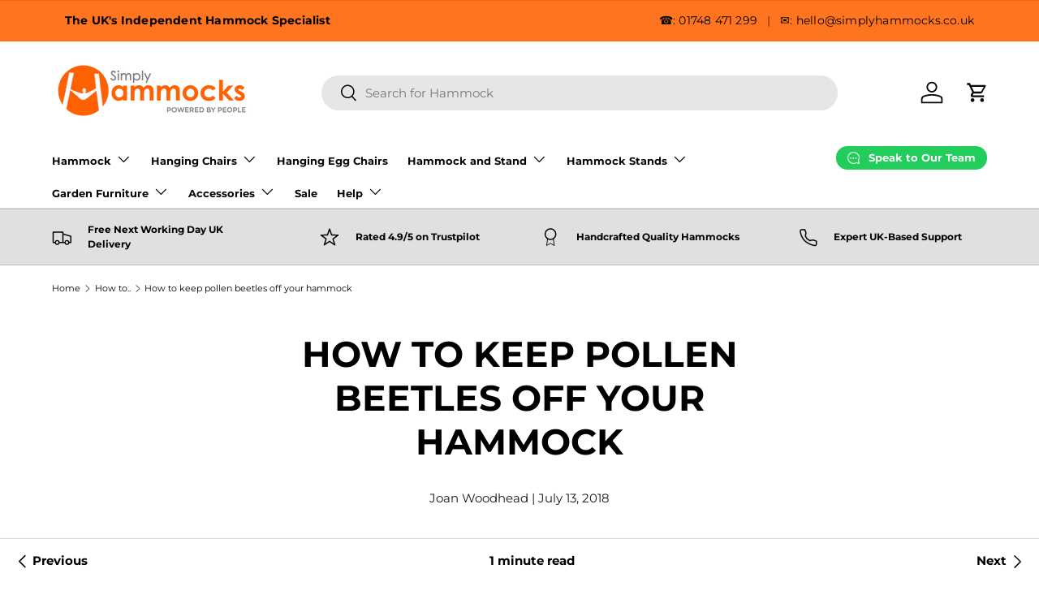

--- FILE ---
content_type: text/css
request_url: https://www.simplyhammocks.co.uk/cdn/shop/t/26/assets/blog.css?v=11551490287726081011753280536
body_size: -324
content:
.-blog-mx-2{margin-right:calc(2 * var(--space-unit) * -1);margin-left:calc(2 * var(--space-unit) * -1)}.blog-gap-y-12{row-gap:calc(12 * var(--space-unit))}@media (min-width: 768px){.featured-card{margin-right:0;margin-left:0}}@media (min-width: 769px){.md\:blog-mb-6{margin-bottom:calc(6 * var(--space-unit))}}@media (min-width: 1024px){.lg\:blog-text-lg{font-size:1.8rem}.lg\:blog-mb-6{margin-bottom:calc(6 * var(--space-unit))}.lg\:blog-gap-y-16{row-gap:calc(16 * var(--space-unit))}.lg\:blog-mb-16{margin-bottom:calc(16 * var(--space-unit))}.lg\:blog-mt-16{margin-top:calc(16 * var(--space-unit))}}@media (min-width: 1280px){.featured-card .card.color-scheme .card__info{padding:calc(12 * var(--space-unit))}}
/*# sourceMappingURL=/cdn/shop/t/26/assets/blog.css.map?v=11551490287726081011753280536 */


--- FILE ---
content_type: text/javascript
request_url: https://cdn.shopify.com/extensions/019a5593-fcc5-79f6-b4a4-193955d51a8d/essential-upsell-640/assets/app-embed-BdBz1zWr.js
body_size: 1726
content:
import{g as N,a as $,d as k,q as S,O as v,y as E,$ as w,u as d,F as q,C as F,i as T,b as D,T as g,c as P,k as h,e as H,f as M,h as U,o as C}from"./stylex-BEDlHHAV.js";const R=()=>{const t=["cart-drawer","cart-drawer-component dialog","dialog.cart-drawer__dialog","m-cart-drawer"];for(const e of t){const r=document.querySelector(e);if(r)return r}return null},z=()=>{var t;return(t=document.querySelector(".order-value-booster-side-cart"))==null?void 0:t.parentElement},G=()=>{const t=document.querySelectorAll("cart-notification .cart-notification__links");return t[t.length-1]},I=()=>{const t=document.querySelectorAll(".side-cart");return t[t.length-1]},Q=()=>document.querySelector('form[action$="/cart"]'),V=()=>document.querySelector(".essential-upsell-side-cart"),Y=()=>{const t=document.querySelector(".essential-upsell-side-cart-top, .essential-upsell-side-cart-bottom");return t?t.parentElement:null},j=()=>V()||Y()||z()||G()||I()||Q(),b=()=>R()||j(),x=({defaultPlacementSelectors:t})=>{for(const e of t){const r=document.querySelector(e);if(r)return r}return null},J=({isFallbackActive:t,renderAboveCartButton:e=!1,funnelId:r})=>{if(!t)return null;const c=N(),o=$();if(e&&o){const n=r?`.essential-upsell-addon-container[data-essential-upsell-id="${r}"]`:".essential-upsell-addon-container";let l=document.querySelector(n);if(!l){l=document.createElement("div"),l.style.width="100%",l.style.display="block",l.className="essential-upsell-addon-container",r&&l.setAttribute("data-essential-upsell-id",r);const s=o.parentElement,i=s==null?void 0:s.parentElement;i&&s?i.insertBefore(l,s):s==null||s.insertBefore(l,o)}return l}return c||document.querySelector("product-info")},K=({defaultPlacementSelectors:t,isFallbackActive:e,renderAboveCartButton:r=!1,funnelId:c})=>x({defaultPlacementSelectors:t})||J({isFallbackActive:e,renderAboveCartButton:r,funnelId:c}),W=({setPortalContainer:t,defaultPlacementSelectors:e,isFallbackActive:r,renderAboveCartButton:c=!1,funnelId:o})=>{const n=K({defaultPlacementSelectors:e,isFallbackActive:r,renderAboveCartButton:c,funnelId:o});return n?(t(n),()=>{t(null)}):null},_=({selectors:t})=>t.map(e=>Array.from(document.querySelectorAll(e))).flat(),A=({appBlockSelectors:t,manualBlockSelectors:e,defaultPlacementSelectors:r,isFallbackActive:c,funnel:o})=>{const[n,l]=k(null),s=S(()=>{var f;const a=b(),u=_({selectors:t});if(Array.from(u).some(p=>a?!a.contains(p):!0))return null;const y=(o==null?void 0:o.content.offerType)===v.PRODUCT_ADDON;return W({setPortalContainer:l,defaultPlacementSelectors:r,isFallbackActive:c,renderAboveCartButton:y,funnelId:(f=o==null?void 0:o.id)==null?void 0:f.toString()})},[t,r,c,o==null?void 0:o.content.offerType,o==null?void 0:o.id]),i=S(()=>{const a=b(),m=_({selectors:e}).find(y=>a?!a.contains(y):!1);if(m){l(m);return}return s()},[s,e]);return E(i,[i]),{productPagePortalContainer:n}},X=({funnel:t,productPageProduct:e,cartItems:r,firstShopProductId:c,shopMoneyFormat:o})=>{const{productPagePortalContainer:n}=A({appBlockSelectors:["essential-upsell-cross-sell-app-block"],manualBlockSelectors:[".essential-upsell-cross-sell-block",".essential-upsell-block"],defaultPlacementSelectors:[".essential-upsell-cross-sell-default-placement",".essential-upsell-default-placement"],isFallbackActive:!!e});return n?w(d(q,{funnel:t,productPageProduct:e,cartItems:r,firstShopProductId:c,shopMoneyFormat:o}),n):null},Z=()=>{const t=["cart-items.page-width","cart-items .page-width","cart-items","cart-items-component .cart-page .cart-items__wrapper"];for(const e of t){const r=document.querySelector(e);if(r)return r}return null},O=({funnel:t,element:e,setPortalContainer:r})=>{const c=document.createElement("div");return t.placement.cartPagePositionType===F.TOP_OF_THE_CART?e.prepend(c):t.placement.cartPagePositionType===F.BOTTOM_OF_THE_CART&&e.append(c),r(c),()=>{r(null),c.remove()}},B=({funnel:t,element:e,setPortalContainer:r})=>{if(t.placement.cartPagePositionType===F.TOP_OF_THE_CART){const c=e.querySelector(".essential-upsell-side-cart-top");if(c)return r(c),()=>{r(null)};if(e.querySelector("cart-drawer-items.is-empty")||e.classList.contains("cart-drawer--empty")){r(null);return}const o=e.querySelector("cart-drawer-items:not(.is-empty)")||e.querySelector(".drawer__scrollable");if(o){const s=document.createElement("div");return o.append(s),r(s),()=>{r(null),s.remove()}}const n=e.querySelector("scroll-hint.cart-drawer__items");if(n){const s=document.createElement("div");return n.append(s),r(s),()=>{r(null),s.remove()}}const l=document.createElement("div");return e.prepend(l),r(l),()=>{r(null),l.remove()}}else if(t.placement.cartPagePositionType===F.BOTTOM_OF_THE_CART){const c=e.querySelector(".essential-upsell-side-cart-bottom");if(c)return r(c),()=>{r(null)};const o=e.querySelector(".drawer__footer");if(o){const s=document.createElement("div");return o.prepend(s),r(s),()=>{r(null),s.remove()}}const n=e.querySelector(".cart__original-total-container");if(n){const s=document.createElement("div");return n.append(s),r(s),()=>{r(null),s.remove()}}const l=document.createElement("div");return e.append(l),r(l),()=>{r(null),l.remove()}}},ee=()=>{if(!T())return null;const t=document.querySelectorAll('form[action$="/cart"]'),e=t[t.length-1];return e?e.parentNode:null},L=({funnel:t,setPortalContainer:e})=>{const r=Z();if(r)return O({funnel:t,element:r,setPortalContainer:e});const c=R();if(c)return B({funnel:t,element:c,setPortalContainer:e});const o=ee();if(o)return O({funnel:t,element:o,setPortalContainer:e});const n=j();if(n)return B({funnel:t,element:n,setPortalContainer:e})},te=({funnel:t,productPageProduct:e,cartItems:r,firstShopProductId:c,shopMoneyFormat:o})=>{const[n,l]=k(null),s=S(()=>{const a=T()?document:b();return a&&a.querySelector("essential-upsell-cross-sell-app-block")?null:L({funnel:t,setPortalContainer:l})},[t]),i=S(()=>{const a=T()?document:b(),u=a&&(a.querySelector(".essential-upsell-cross-sell-block")||a.querySelector(".essential-upsell-block"));if(u){l(u);return}return s()},[s]);return E(i,[i]),E(()=>{if(!n)return;const a=new MutationObserver(u=>{u.some(y=>Array.from(y.removedNodes).some(f=>f.contains(n)))&&(l(null),n.remove(),i())});return a.observe(document.body,{childList:!0,subtree:!0}),()=>{a.disconnect()}},[i,n]),E(()=>{if(n)return;const a=b();if(!a)return;const u=new MutationObserver(m=>{m.some(f=>Array.from(f.addedNodes).some(p=>!(p instanceof Element)||!p.querySelector?!1:!!p.querySelector("cart-drawer-items:not(.is-empty)")||!!p.querySelector(".essential-upsell-side-cart-top, .essential-upsell-side-cart-bottom")))&&s()});return u.observe(a,{childList:!0,subtree:!0}),()=>{u.disconnect()}},[s,n]),n?w(d(q,{funnel:t,productPageProduct:e,cartItems:r,firstShopProductId:c,shopMoneyFormat:o}),n):null},re=({funnels:t,productPageProduct:e,productPageCollectionIds:r,cartItems:c,firstShopProductId:o,shopMoneyFormat:n})=>{const l=D({funnels:t,productPageProduct:e,productPageCollectionIds:r}),s=g(()=>P({funnels:t,cartItems:c}),[t,c]);return d(h,{children:[l&&d(X,{funnel:l,productPageProduct:e,cartItems:c,firstShopProductId:o,shopMoneyFormat:n}),s&&d(te,{funnel:s,productPageProduct:e,cartItems:c,firstShopProductId:o,shopMoneyFormat:n})]})},ne=({funnel:t,productPageProduct:e,cartItems:r,firstShopProductId:c,shopMoneyFormat:o,productPageCollectionIds:n})=>{const{productPagePortalContainer:l}=A({appBlockSelectors:["essential-upsell-frequently-bought-together-app-block"],manualBlockSelectors:[".essential-upsell-frequently-bought-together-block"],defaultPlacementSelectors:[".essential-upsell-frequently-bought-together-default-placement",".essential-upsell-default-placement"],isFallbackActive:!!e});return l?w(d(q,{funnel:t,productPageProduct:e,cartItems:r,firstShopProductId:c,shopMoneyFormat:o,productPageCollectionIds:n}),l):null},oe=({funnels:t,productPageProduct:e,productPageCollectionIds:r,cartItems:c,firstShopProductId:o,shopMoneyFormat:n})=>{const l=D({funnels:t,productPageProduct:e,productPageCollectionIds:r});return l?d(ne,{funnel:l,productPageProduct:e,cartItems:c,firstShopProductId:o,shopMoneyFormat:n,productPageCollectionIds:r}):null},le=({funnels:t,cartItems:e})=>g(()=>P({funnels:t,cartItems:e}),[t,e]),se=({funnel:t,productPageProduct:e,cartItems:r,firstShopProductId:c,shopMoneyFormat:o,productPageCollectionIds:n})=>{const{productPagePortalContainer:l}=A({appBlockSelectors:["essential-upsell-product-addon-app-block"],manualBlockSelectors:[".essential-upsell-product-addon-block"],defaultPlacementSelectors:[".essential-upsell-product-addon-default-placement",".essential-upsell-default-placement"],isFallbackActive:!!e,funnel:t});return l?w(d(q,{funnel:t,productPageProduct:e,cartItems:r,firstShopProductId:c,shopMoneyFormat:o,productPageCollectionIds:n}),l):null},ce=({funnel:t,productPageProduct:e,cartItems:r,firstShopProductId:c,shopMoneyFormat:o})=>{const[n,l]=k(null),s=S(()=>{const a=T()?document:b();return a&&a.querySelector("essential-upsell-product-addon-app-block")?null:L({funnel:t,setPortalContainer:l})},[t]),i=S(()=>{const a=T()?document:b(),u=a&&(a.querySelector(".essential-upsell-product-addon-block")||a.querySelector(".essential-upsell-block"));if(u){l(u);return}return s()},[s]);return E(i,[i]),E(()=>{if(!n)return;const a=new MutationObserver(u=>{u.some(y=>Array.from(y.removedNodes).some(f=>f.contains(n)))&&(l(null),n.remove(),i())});return a.observe(document.body,{childList:!0,subtree:!0}),()=>{a.disconnect()}},[i,n]),E(()=>{if(n)return;const a=b();if(!a)return;const u=new MutationObserver(m=>{m.some(f=>Array.from(f.addedNodes).some(p=>!(p instanceof Element)||!p.querySelector?!1:!!p.querySelector("cart-drawer-items:not(.is-empty)")||!!p.querySelector(".essential-upsell-side-cart-top, .essential-upsell-side-cart-bottom")))&&s()});return u.observe(a,{childList:!0,subtree:!0}),()=>{u.disconnect()}},[s,n]),n?w(d(q,{funnel:t,productPageProduct:e,cartItems:r,firstShopProductId:c,shopMoneyFormat:o}),n):null},ae=({funnels:t,productPageProduct:e,productPageCollectionIds:r,cartItems:c,firstShopProductId:o,shopMoneyFormat:n})=>{const l=D({funnels:t,productPageProduct:e,productPageCollectionIds:r}),s=le({funnels:t,cartItems:c});return d(h,{children:[l&&d(se,{funnel:l,productPageProduct:e,cartItems:c,firstShopProductId:o,shopMoneyFormat:n,productPageCollectionIds:r}),s&&d(ce,{funnel:s,productPageProduct:e,cartItems:c,firstShopProductId:o,shopMoneyFormat:n})]})},ue=t=>{const{funnels:e,productPageCollectionIds:r,cartItems:c,firstShopProductId:o,productPageProduct:n,shopMoneyFormat:l}=M({liquidProps:t}),{cartItems:s}=U({liquidCartItems:c}),i=g(()=>e.filter(m=>C({funnel:m})===v.FREQUENTLY_BOUGHT_TOGETHER),[e]),a=g(()=>e.filter(m=>C({funnel:m})===v.CROSS_SELL),[e]),u=g(()=>e.filter(m=>C({funnel:m})===v.PRODUCT_ADDON),[e]);return d(h,{children:[d(oe,{funnels:i,productPageProduct:n,productPageCollectionIds:r,cartItems:s,firstShopProductId:o,shopMoneyFormat:l}),d(ae,{funnels:u,productPageProduct:n,productPageCollectionIds:r,cartItems:s,firstShopProductId:o,shopMoneyFormat:l}),d(re,{funnels:a,productPageProduct:n,productPageCollectionIds:r,cartItems:s,firstShopProductId:o,shopMoneyFormat:l})]})};H(ue,"essential-upsell-app-embed",["upsellAppData","upsellAppDiscountsData","productPageProduct","productPageCollectionIds","cartItems","firstShopProductId","shopMoneyFormat"]);
